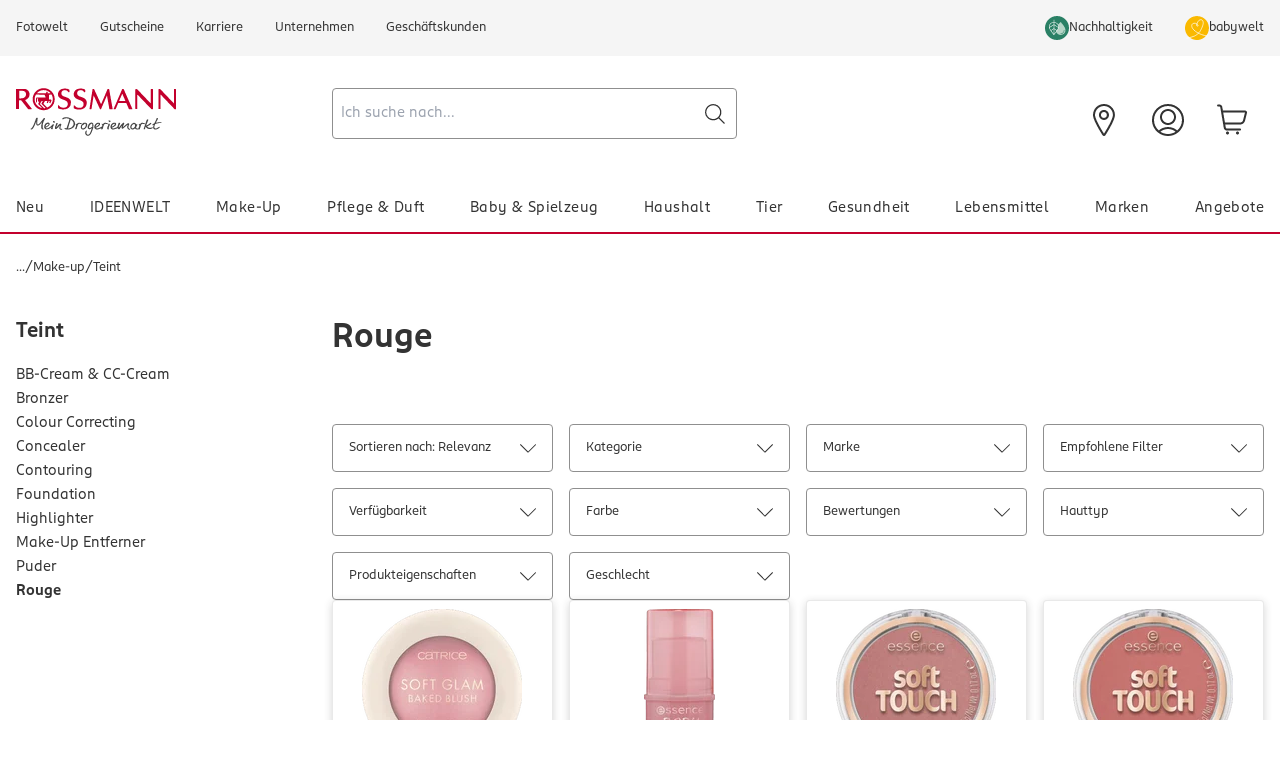

--- FILE ---
content_type: application/javascript; charset=UTF-8
request_url: https://www.rossmann.de/_next/static/chunks/7416-0376958ca3f441ad.js
body_size: 1419
content:
(self.webpackChunk_N_E=self.webpackChunk_N_E||[]).push([[7416],{47416:(e,t,n)=>{"use strict";n.d(t,{$$:()=>a,BL:()=>d,Cj:()=>o,ML:()=>u,Ub:()=>f});var r=n(15177);n(48891);var i="undefined"!=typeof window?r.useLayoutEffect:r.useEffect;function u(e,t,n,u){let o=(0,r.useRef)(t);i(()=>{o.current=t},[t]),(0,r.useEffect)(()=>{let t=(null==n?void 0:n.current)??window;if(!(t&&t.addEventListener))return;let r=e=>{o.current(e)};return t.addEventListener(e,r,u),()=>{t.removeEventListener(e,r,u)}},[e,n,u])}function o(){let[e,t]=(0,r.useState)(null);return[e,(0,r.useCallback)(async e=>{if(!(null==navigator?void 0:navigator.clipboard))return console.warn("Clipboard not supported"),!1;try{return await navigator.clipboard.writeText(e),t(e),!0}catch(e){return console.warn("Copy failed",e),t(null),!1}},[])]}function a(e,t){let n=(0,r.useRef)(e);i(()=>{n.current=e},[e]),(0,r.useEffect)(()=>{if(null===t)return;let e=setInterval(()=>{n.current()},t);return()=>{clearInterval(e)}},[t])}function c(e){let t=useRef(()=>{throw Error("Cannot call an event handler while rendering.")});return i(()=>{t.current=e},[e]),useCallback((...e)=>{var n;return null==(n=t.current)?void 0:n.call(t,...e)},[t])}var s="undefined"==typeof window,l="undefined"==typeof window;function f(e,{defaultValue:t=!1,initializeWithValue:n=!0}={}){let u=e=>l?t:window.matchMedia(e).matches,[o,a]=(0,r.useState)(()=>n?u(e):t);function c(){a(u(e))}return i(()=>{let t=window.matchMedia(e);return c(),t.addListener?t.addListener(c):t.addEventListener("change",c),()=>{t.removeListener?t.removeListener(c):t.removeEventListener("change",c)}},[e]),o}function d({threshold:e=0,root:t=null,rootMargin:n="0%",freezeOnceVisible:i=!1,initialIsIntersecting:u=!1,onChange:o}={}){var a;let[c,s]=(0,r.useState)(null),[l,f]=(0,r.useState)(()=>({isIntersecting:u,entry:void 0})),v=(0,r.useRef)();v.current=o;let y=(null==(a=l.entry)?void 0:a.isIntersecting)&&i;(0,r.useEffect)(()=>{let r;if(!c||!("IntersectionObserver"in window)||y)return;let u=new IntersectionObserver(e=>{let t=Array.isArray(u.thresholds)?u.thresholds:[u.thresholds];e.forEach(e=>{let n=e.isIntersecting&&t.some(t=>e.intersectionRatio>=t);f({isIntersecting:n,entry:e}),v.current&&v.current(n,e),n&&i&&r&&(r(),r=void 0)})},{threshold:e,root:t,rootMargin:n});return u.observe(c),()=>{u.disconnect()}},[c,JSON.stringify(e),t,n,y,i]);let p=(0,r.useRef)(null);(0,r.useEffect)(()=>{var e;c||null==(e=l.entry)||!e.target||i||y||p.current===l.entry.target||(p.current=l.entry.target,f({isIntersecting:u,entry:void 0}))},[c,l.entry,i,y,u]);let g=[s,!!l.isIntersecting,l.entry];return g.ref=g[0],g.isIntersecting=g[1],g.entry=g[2],g}},48891:(e,t,n)=>{var r=0/0,i=/^\s+|\s+$/g,u=/^[-+]0x[0-9a-f]+$/i,o=/^0b[01]+$/i,a=/^0o[0-7]+$/i,c=parseInt,s="object"==typeof n.g&&n.g&&n.g.Object===Object&&n.g,l="object"==typeof self&&self&&self.Object===Object&&self,f=s||l||Function("return this")(),d=Object.prototype.toString,v=Math.max,y=Math.min,p=function(){return f.Date.now()};function g(e){var t=typeof e;return!!e&&("object"==t||"function"==t)}function b(e){if("number"==typeof e)return e;if("symbol"==typeof(t=e)||t&&"object"==typeof t&&"[object Symbol]"==d.call(t))return r;if(g(e)){var t,n="function"==typeof e.valueOf?e.valueOf():e;e=g(n)?n+"":n}if("string"!=typeof e)return 0===e?e:+e;e=e.replace(i,"");var s=o.test(e);return s||a.test(e)?c(e.slice(2),s?2:8):u.test(e)?r:+e}e.exports=function(e,t,n){var r,i,u,o,a,c,s=0,l=!1,f=!1,d=!0;if("function"!=typeof e)throw TypeError("Expected a function");function h(t){var n=r,u=i;return r=i=void 0,s=t,o=e.apply(u,n)}function w(e){var n=e-c,r=e-s;return void 0===c||n>=t||n<0||f&&r>=u}function m(){var e,n,r,i=p();if(w(i))return E(i);a=setTimeout(m,(e=i-c,n=i-s,r=t-e,f?y(r,u-n):r))}function E(e){return(a=void 0,d&&r)?h(e):(r=i=void 0,o)}function L(){var e,n=p(),u=w(n);if(r=arguments,i=this,c=n,u){if(void 0===a)return s=e=c,a=setTimeout(m,t),l?h(e):o;if(f)return a=setTimeout(m,t),h(c)}return void 0===a&&(a=setTimeout(m,t)),o}return t=b(t)||0,g(n)&&(l=!!n.leading,u=(f="maxWait"in n)?v(b(n.maxWait)||0,t):u,d="trailing"in n?!!n.trailing:d),L.cancel=function(){void 0!==a&&clearTimeout(a),s=0,r=c=i=a=void 0},L.flush=function(){return void 0===a?o:E(p())},L}}}]);

--- FILE ---
content_type: application/javascript; charset=UTF-8
request_url: https://www.rossmann.de/_next/static/chunks/app/%5Blocale%5D/(shop)/error-f06fa0ba38e33250.js
body_size: 2977
content:
(self.webpackChunk_N_E=self.webpackChunk_N_E||[]).push([[1706],{47396:(e,r,a)=>{"use strict";a.d(r,{B:()=>u});var t=a(15177),n=a(81671),o=a(59548),s=a(50509),l=a(48127),i=a(74953),d=a(26166);let c=(0,a(68381).S$)();function u(){let e=(0,t.useContext)(i.LocaleContext),r=(0,l.Bd)(),{i18n:a}=r;if(c&&e&&a.resolvedLanguage!==e)a.changeLanguage(e);else{let[r,n]=(0,t.useState)(a.resolvedLanguage);(0,t.useEffect)(()=>{r!==a.resolvedLanguage&&n(a.resolvedLanguage)},[r,a.resolvedLanguage]),(0,t.useEffect)(()=>{e&&a.resolvedLanguage!==e&&a.changeLanguage(e)},[e,a])}return r}n.Ay.use(l.r9).use(o.A).use(s.A).init({...(0,d.$E)(),lng:void 0,detection:{order:["path","htmlTag","navigator"]}})},79052:(e,r,a)=>{"use strict";a.r(r),a.d(r,{default:()=>l});var t=a(88669),n=a(84839),o=a(92010),s=a(47396);function l(e){let{reset:r}=e,{t:a}=(0,s.B)();return(0,t.jsx)(n.lG,{defaultOpen:!0,children:(0,t.jsxs)(n.Cf,{"data-testid":o.o5.ErrorModal,className:"w-[calc(100%-2rem)] max-w-[580px] p-5",closeLabel:a("popup.close"),children:[(0,t.jsx)("h4",{className:"text-xl font-bold",children:a("popup.headline.error")}),(0,t.jsx)("p",{children:a("popup.text.error")}),(0,t.jsxs)(n.$n,{className:"mx-auto mt-6 flex w-full max-w-[200px] gap-2 font-bold",variant:"primary",onClick:r,children:[(0,t.jsx)(n.In,{icon:"sync"}),a("popup.button.refresh")]})]})})}},84839:(e,r,a)=>{"use strict";a.d(r,{nD:()=>t.Accordion,ub:()=>t.AccordionContent,u:()=>t.AccordionHeader,As:()=>t.AccordionItem,$m:()=>t.AccordionTrigger,Fc:()=>m,XH:()=>g,_0:()=>p,Ex:()=>f,YQ:()=>v,J5:()=>N,w1:()=>y,AB:()=>h,tH:()=>w,$n:()=>C,Sc:()=>k.Checkbox,lG:()=>D.Dialog,HM:()=>D.DialogClose,Cf:()=>D.DialogContent,rr:()=>D.DialogDescription,Es:()=>D.DialogFooter,c7:()=>D.DialogHeader,L3:()=>D.DialogTitle,zM:()=>D.DialogTrigger,lV:()=>A.Form,MJ:()=>A.FormControl,zB:()=>A.FormField,eI:()=>A.FormItem,lR:()=>A.FormLabel,C5:()=>A.FormMessage,In:()=>s.I,pd:()=>T,N_:()=>P,p8:()=>R,kt:()=>L,Mn:()=>_,cU:()=>E,AM:()=>B.Popover,dT:()=>B.PopoverAnchor,Rp:()=>B.PopoverArrow,iN:()=>B.PopoverClose,hl:()=>B.PopoverContent,i0:()=>B.PopoverPortal,Wv:()=>B.PopoverTrigger,z6:()=>M.RadioGroup,CU:()=>M.RadioGroupItem,l6:()=>S,EA:()=>G,S1:()=>l,dO:()=>H.Switch,fs:()=>V,cn:()=>o.cn});var t=a(35734),n=a(88669),o=a(67890),s=a(28845);function l(e){let{className:r}=e;return(0,n.jsx)(s.I,{icon:"check","aria-hidden":!0,className:(0,o.cn)("text-green-success h-3.5 w-3.5",r)})}var i=a(15177),d=a(22034);let c=(0,d.F)("relative w-full rounded border p-4 flex gap-4 items-center font-medium text-l shadow-opacity-25",{variants:{variant:{info:"border-grey-medium bg-mat-light text-grey-medium",infohighemphasis:"border-blue-bluegrey bg-blue-bluegrey-5 text-blue-bluegrey",success:"border-green bg-green/5 text-green-dark",error:"border-red bg-red/5 text-red"}},defaultVariants:{variant:"error"}}),u=(0,d.F)("inline-grid place-content-center rounded-full p-1 text-white",{variants:{variant:{info:"bg-grey-medium",infohighemphasis:"bg-blue-bluegrey",success:"bg-green ",error:"bg-red"}},defaultVariants:{variant:"info"}}),m=i.forwardRef((e,r)=>{let{className:a,variant:t,...s}=e;return(0,n.jsx)("div",{ref:r,role:"alert",className:(0,o.cn)(c({variant:t}),a),...s})});m.displayName="Alert";let g=i.forwardRef((e,r)=>{let{className:a,icon:t,...l}=e;return(0,n.jsx)("button",{ref:r,className:(0,o.cn)("cursor-pointer",a),...l,children:(0,n.jsx)(s.I,{icon:t,className:"h-6 w-6"})})});g.displayName="AlertButton";let p=e=>{let{className:r,variant:a,icon:t,...l}=e;return(0,n.jsx)("span",{className:(0,o.cn)(u({variant:a,className:r})),...l,children:(0,n.jsx)(s.I,{icon:t,className:"h-4 w-4"})})};p.displayName="AlertIcon";var b=a(69019);let x=(0,d.F)("inline-flex gap-1 items-center font-medium rounded px-2 py-1 hover:bg-opacity-95",{variants:{variant:{default:"text-white bg-blue-bluegrey",secondary:"text-black bg-grey-light"}},defaultVariants:{variant:"default"}}),f=i.forwardRef((e,r)=>{let{className:a,variant:t,asChild:s=!1,...l}=e;return(0,n.jsx)(s?b.D:"div",{ref:r,className:(0,o.cn)(x({variant:t}),a),...l})}),v=(0,i.forwardRef)((e,r)=>{let{className:a,asChild:t=!1,...s}=e;return(0,n.jsx)(t?b.D:"span",{ref:r,className:(0,o.cn)("rounded-bl-[45%_52%] rounded-br-[55%_65%] rounded-tl-[44%_48%] rounded-tr-[41%_29%] px-1.5 py-0.5",a),...s})});function h(e){let{className:r}=e;return(0,n.jsx)("ol",{...e,className:(0,o.cn)("lg:text-md flex flex-wrap items-center gap-1 break-words text-xs",r)})}function N(e){let{className:r}=e;return(0,n.jsx)("li",{...e,className:(0,o.cn)("inline-flex items-center gap-1.5",r)})}function y(e){let{className:r,asChild:a,...t}=e;return(0,n.jsx)(a?b.D:"a",{...t,className:(0,o.cn)("hover:text-red focus:text-red cursor-pointer transition-colors",r)})}function w(e){let{className:r,children:a}=e;return(0,n.jsx)("li",{role:"presentation","aria-hidden":"true",className:r,...e,children:null!=a?a:(0,n.jsx)("span",{className:"leading-5 after:content-['/']"})})}v.displayName="Blob";let j=(0,d.F)("inline-flex items-center justify-center whitespace-nowrap rounded p-4 text-base transition-colors",{variants:{variant:{primary:"bg-red text-white hover:bg-red-dark active:bg-red-soft disabled:bg-grey",secondary:"border border-grey text-black hover:bg-red-dark hover:text-white active:bg-red-soft hover:border-current active:border-current",outline:"border-grey border text-black hover:border-current active:border-current hover:text-grey"},disabled:{true:"disabled:cursor-not-allowed disabled:opacity-50"}},defaultVariants:{variant:"primary"}}),C=(0,i.forwardRef)((e,r)=>{let{className:a,variant:t,disabled:s,asChild:l=!1,...i}=e;return(0,n.jsx)(l?b.D:"button",{className:(0,o.cn)(j({variant:t,disabled:s,className:a})),ref:r,disabled:s,...i})});C.displayName="Button";var k=a(15058),D=a(61684),A=a(50414);let I=(0,d.F)("peer-[.addon]:pr-8 w-full bg-white disabled:bg-grey-light disabled:cursor-not-allowed text-black focus:ring-blue-dark focus:border-blue-dark read-only:bg-grey-light/50",{variants:{variant:{base:"rounded w-full border px-3 py-3.5 border-grey text-base leading-[18px]",outline:"border-0 border-b border-b-grey-dark px-px py-2 text-md"},error:{true:"border-red-danger focus:border-red"}},defaultVariants:{variant:"base"}}),T=(0,i.forwardRef)((e,r)=>{let{className:a,error:t,addon:s,variant:l,...i}=e;return(0,n.jsxs)("div",{className:"relative",children:[(0,n.jsx)("input",{className:(0,o.cn)(I({error:t,variant:l,className:a})),ref:r,...i}),s&&(0,n.jsx)("div",{className:"addon peer absolute inset-y-0 right-0 flex items-center pr-3",children:s})]})});T.displayName="Input",T.displayName="Input";let F=(0,d.F)("cursor-pointer underline-offset-2",{variants:{variant:{primary:"text-red hover:underline hover:text-red-dark",secondary:"text-black underline hover:text-red-dark"},icon:{true:"hover:no-underline"}},defaultVariants:{variant:"primary",icon:!1}}),P=(0,i.forwardRef)((e,r)=>{let{className:a,asChild:t,variant:s,icon:l,...i}=e;return(0,n.jsx)(t?b.D:"a",{className:(0,o.cn)(F({variant:s,icon:l,className:a})),ref:r,...i})});function L(e){return(0,n.jsx)("div",{className:(0,o.cn)("border-t-red border-b-red border-l-red inline-block h-10 w-10 animate-spin rounded-full border-4 border-r-transparent",e.className)})}function R(e){return(0,n.jsxs)("div",{className:"fixed inset-0 z-50 flex flex-col items-center justify-center bg-white bg-opacity-70",children:[e.children,(0,n.jsx)(L,{})]})}function _(e){return(0,n.jsx)("nav",{children:(0,n.jsx)("ul",{className:"flex flex-row gap-2",children:e.children})})}function E(e){return(0,n.jsx)("li",{className:(0,o.cn)(e.className,"hover:bg-grey-light w-8 rounded text-center leading-8",e.isActive?"bg-grey-light pointer-events-none":"",e.isDisabled?"text-grey-light pointer-events-none":""),children:e.children})}P.displayName="Link";var B=a(38871),M=a(19631);let S=(0,i.forwardRef)((e,r)=>{let{className:a,error:t,options:s,...l}=e;return(0,n.jsx)("select",{className:(0,o.cn)(I({error:t,className:a})),ref:r,...l,children:s.map((e,r)=>(0,i.createElement)("option",{...e,key:e.value||r}))})});function G(e){let{className:r,...a}=e;return(0,n.jsx)("div",{className:(0,o.cn)("bg-grey-light animate-pulse rounded-md",r),...a})}S.displayName="Select";var H=a(97875);let V=(0,i.forwardRef)((e,r)=>{let{className:a,error:t,...s}=e;return(0,n.jsx)("textarea",{className:(0,o.cn)(I({error:t,className:a})),ref:r,...s})});V.displayName="TextArea"},90795:(e,r,a)=>{Promise.resolve().then(a.bind(a,79052))},92010:(e,r,a)=>{"use strict";a.d(r,{P2:()=>u,_i:()=>s,cu:()=>c,d1:()=>m,nL:()=>l,o5:()=>i,tZ:()=>d,uM:()=>n,uX:()=>o,yC:()=>t});let t={Close:"add2CartDisabledDialog-close",Text:"add2CartDisabledDialog-text"},n={Component:"aemrsmngridcomponent",Grid:"aemrsmngridcomponent-grid",GridCell:"aemrsmngridcomponent-gridcell"},o={Component:"aemrsmnteasercarousel-component",Controls:"aemrsmnteasercarousel-controls",Next:"aemrsmnteasercarousel-next",Pause:"aemrsmnteasercarousel-pause",Play:"aemrsmnteasercarousel-play",Previous:"aemrsmnteasercarousel-previous",Slide:"aemrsmnteasercarousel-slide",Swiper:"aemrsmnteasercarousel-swiper"},s={Component:"carouselheader-component",Headline:"carouselheader-headline",Subline:"carouselheader-subline"},l={Carousel:"contenttaggingcomponent-carousel",Headline:"contenttaggingcomponent-headline",Item:"contenttaggingcomponent-tagged-content"},i={ErrorModal:"error-modal"},d={Container:"textImageTeaser-container",MainText:"textImageTeaser-mainText",SubText:"textImageTeaser-subText"},c={Grid:"loadmoregridcomponent-grid",Item:"loadmoregridcomponent-item",Btn:"loadmoregridcomponent-btn"},u={Bottom:"organicwavecomponent-bottom",Top:"organicwavecomponent-top"},m={Component:"pausedanimatedimage-component",Content:"pausedanimatedimage-content",Pause:"pausedanimatedimage-pause",Play:"pausedanimatedimage-play"}}},e=>{var r=r=>e(e.s=r);e.O(0,[5495,6552,3160,1831,4953,7330,9830,7358],()=>r(90795)),_N_E=e.O()}]);